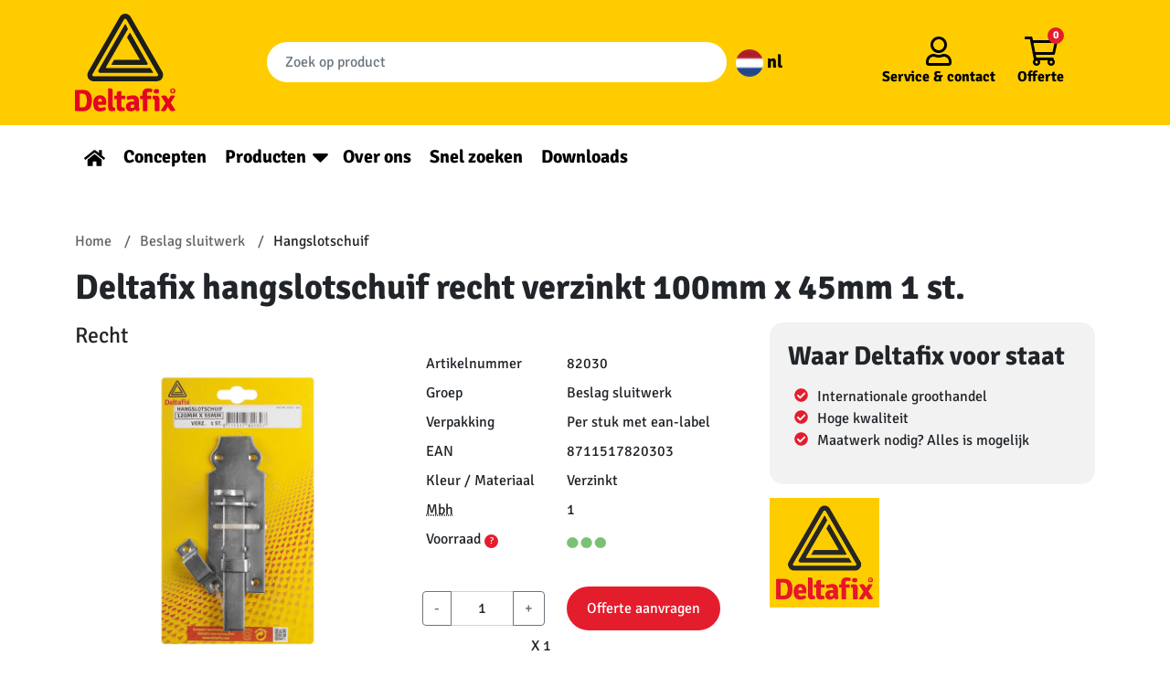

--- FILE ---
content_type: text/plain
request_url: https://www.google-analytics.com/j/collect?v=1&_v=j102&a=1092001630&t=pageview&_s=1&dl=https%3A%2F%2Fdeltafix.com%2Fproduct%2F82030%2F&ul=en-us%40posix&dt=Deltafix%20hangslotschuif%20recht%20verzinkt%20100mm%20x%2045mm%201%20st.&sr=1280x720&vp=1280x720&_u=YEBAAEABAAAAACAAI~&jid=2048872843&gjid=2085934478&cid=417166054.1766948012&tid=UA-211869402-1&_gid=1994774517.1766948012&_r=1&_slc=1&gtm=45He5cb0h2n81KQGFPJQv854052418za200zd854052418&gcd=13l3l3l3l1l1&dma=0&tag_exp=103116026~103200004~104527907~104528500~104684208~104684211~105391252~115583767~115938465~115938468~116184927~116184929~116251938~116251940&z=559887694
body_size: -449
content:
2,cG-NG93V109J4